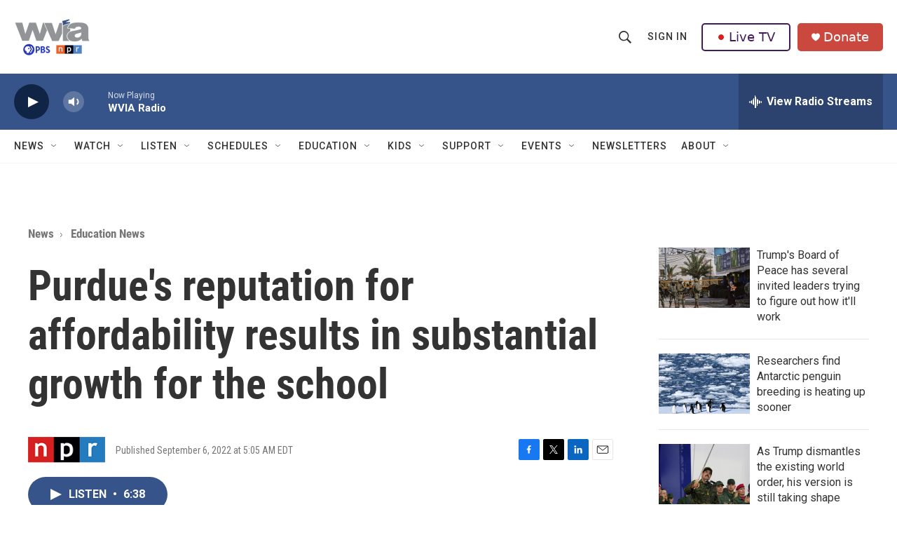

--- FILE ---
content_type: text/html; charset=utf-8
request_url: https://www.google.com/recaptcha/api2/aframe
body_size: 182
content:
<!DOCTYPE HTML><html><head><meta http-equiv="content-type" content="text/html; charset=UTF-8"></head><body><script nonce="b7VllXnrFN_svAHTxgdT0A">/** Anti-fraud and anti-abuse applications only. See google.com/recaptcha */ try{var clients={'sodar':'https://pagead2.googlesyndication.com/pagead/sodar?'};window.addEventListener("message",function(a){try{if(a.source===window.parent){var b=JSON.parse(a.data);var c=clients[b['id']];if(c){var d=document.createElement('img');d.src=c+b['params']+'&rc='+(localStorage.getItem("rc::a")?sessionStorage.getItem("rc::b"):"");window.document.body.appendChild(d);sessionStorage.setItem("rc::e",parseInt(sessionStorage.getItem("rc::e")||0)+1);localStorage.setItem("rc::h",'1768907809150');}}}catch(b){}});window.parent.postMessage("_grecaptcha_ready", "*");}catch(b){}</script></body></html>